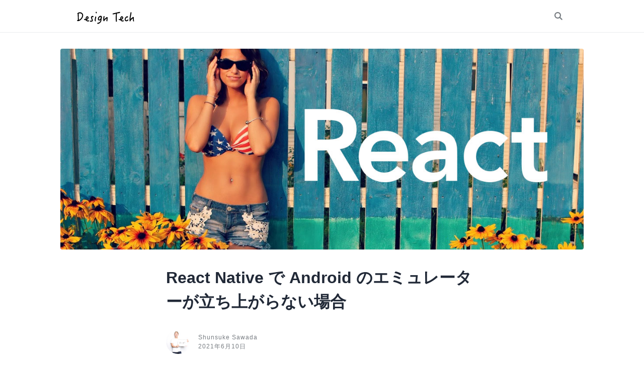

--- FILE ---
content_type: text/html; charset=utf-8
request_url: https://workabroad.jp/posts/2203
body_size: 4882
content:
<html><head><link href="/assets/favicon.ico" rel="shortcut icon" /><meta content="width=device-width, initial-scale=1.0, maximum-scale=1.0" name="viewport" /><meta content="31536000" http-equiv="expires" /><meta content="aI7ZruXBm-7pUH3EXtyziEm6K9maqXyxVBOoBukmNE0" name="google-site-verification" /><title>React Native で Android のエミュレーターが立ち上がらない場合 | Workabroad.jp</title>
<meta name="description" content="## 追記 Intel® HAXM を 6.1.2 にアップデートしたら解決しました！ [Intel® Hardware Accelerated Execution Manager ...">
<link rel="image_src" href="https://workabroad.jp/assets/ogp/react-6c9fdd294637b1414e6ccd65a9c8b39f0a38f096061099d5483029cec2dd0843.jpg">
<meta property="og:site_name" content="Workabroad.jp">
<meta property="og:title" content="React Native で Android のエミュレーターが立ち上がらない場合">
<meta property="og:description" content="## 追記 Intel® HAXM を 6.1.2 にアップデートしたら解決しました！ [Intel® Hardware Accelerated Execution Manager ...">
<meta property="og:type" content="article">
<meta property="og:image" content="https://workabroad.jp/assets/ogp/react-6c9fdd294637b1414e6ccd65a9c8b39f0a38f096061099d5483029cec2dd0843.jpg">
<meta property="og:url" content="https://workabroad.jp/posts/2203">
<meta name="twitter:card" content="summary">
<meta name="twitter:site" content="@shunwitter">
<meta name="twitter:title" content="React Native で Android のエミュレーターが立ち上がらない場合">
<meta name="twitter:description" content="## 追記 Intel® HAXM を 6.1.2 にアップデートしたら解決しました！ [Intel® Hardware Accelerated Execution Manager ...">
<meta name="twitter:image" content="https://workabroad.jp/assets/ogp/react-6c9fdd294637b1414e6ccd65a9c8b39f0a38f096061099d5483029cec2dd0843.jpg">
<meta name="twitter:url" content="https://workabroad.jp/posts/2203"><link rel="stylesheet" media="all" href="/assets/application-a36d52cc326012ed0d66968c26e926239903ea775ef07aa5bc2cc8c9eab59009.css" data-turbolinks-track="true" /><script src="/assets/application-c4b071f20623045e73b838d38cee569fbc64bd7a1b8c480cf1c4410e2bec1c3e.js" data-turbolinks-track="true"></script><meta name="csrf-param" content="authenticity_token" />
<meta name="csrf-token" content="vJJAuCm8V+Zs2LnYrsT3iijsCQDhGmVu/eKU6RCYF8QC7CheRV3eCoPav5bzggL0vhzYxTZNyuwiBQFkxxOOhQ==" /><script src="https://www.googletagmanager.com/gtag/js?id=UA-2140628-6" async="async"></script><script>window.dataLayer = window.dataLayer || [];
function gtag(){dataLayer.push(arguments);}
gtag('js', new Date());
gtag('config', 'UA-2140628-6');</script><script>document.documentElement.style.setProperty('--primary-color', "#6ac70d");</script><script async="true" data-ad-client="ca-pub-5366654401495221" src="https://pagead2.googlesyndication.com/pagead/js/adsbygoogle.js"></script></head><body itemscope="" itemtype="http://schema.org/BlogPosting"><div class="global-header"><div class="inner"><a class="brand" title="Design Tech" style="--logo-image: url(/assets/logo_mask-ec5b174d5c8363bfd903c6abd9624d0a5d61fc6f22563b22a7635dbc63cb8450.svg);" href="/"></a><div class="search-container"><form autocomplete="off" action="/search" accept-charset="UTF-8" method="get"><input name="utf8" type="hidden" value="&#x2713;" /><input placeholder="Type keyword..." type="text" name="keyword" /><input type="submit" name="commit" value="" data-disable-with="" /></form></div></div></div><div class="post-hero post-body"><div class="full-width lazy"><div class="bg-image bg-image--md" data-src="/assets/ogp/react-6c9fdd294637b1414e6ccd65a9c8b39f0a38f096061099d5483029cec2dd0843.jpg" style="background-image: url(/assets/ogp/react-6c9fdd294637b1414e6ccd65a9c8b39f0a38f096061099d5483029cec2dd0843.jpg)"></div></div></div><article class="post-container"><header class="post-header"><h1>React Native で Android のエミュレーターが立ち上がらない場合</h1></header><div class="post-dateline"><img alt="Shunsuke Sawada" src="/assets/profile-1b803619574ee6a3fe9a0078fe4bcb9165b95da48ea54e01096bfbb35b734a98.jpg" /><div class="post-dateline__author"><span>Shunsuke Sawada</span><span>2021年6月10日</span></div></div><div class="post-body"><h2>追記</h2>

<p>Intel® HAXM を 6.1.2 にアップデートしたら解決しました！</p>

<p><a href="https://software.intel.com/en-us/android/articles/intel-hardware-accelerated-execution-manager">Intel® Hardware Accelerated Execution Manager (Intel® HAXM) | Intel® Software</a></p>

<hr>

<p>チュートリアル通りに進めていったけどエミュレータが立ち上がらない。。<br>
<strong>No connected devices!</strong> とか言われてしまう。</p>

<p>Androidはわからないな…と思っていたら。<br>
こんな問題があるらしい。<br>
<a href="http://stackoverflow.com/questions/37397810/android-studio-unable-to-run-avd">http://stackoverflow.com/questions/37397810/android-studio-unable-to-run-avd</a></p>

<p>Dockerを止めれば立ち上がった…。<br>
えぇ</p>

<p>VirtualBox か Docker が立ち上がってたら止めてください。<br>
ってかこれ Docker上 で API開発と同時にアプリ開発する場合どうするんだよ。。。</p>

<hr>

<p>デバッグメッセージ見るにはこのコマンドが助かった。<br>
<a href="http://stackoverflow.com/questions/12802908/android-emulator-does-not-start">http://stackoverflow.com/questions/12802908/android-emulator-does-not-start</a></p>
<div class='highlight-info'>
        <span class='highlight-info__inner'>shell</span>
      </div>
      <div class="highlight"><pre class="codehilite"><code><table class="rouge-table"><tbody><tr><td class="rouge-gutter gl"><pre class="lineno"><span>1</span>
<span>2</span>
<span>3</span>
<span>4</span>
</pre></td><td class="rouge-code"><pre>emulator <span class="nt">-list-avds</span>
Nexus_5_API_23

emulator @Nexus_5_API_23
</pre></td></tr></tbody></table></code></pre></div>
    
<p><code>Nexus_5_API_23</code> はエミュレータのIDなんだけど、<br>
AndroidStudio / Tools / Android / AVD Manager にいって、編集ボタン押した後に、Show Advanced Setting を見れば、確認できる。（すでに作成してある前提です）</p>

<p><img src="http://image.workabroad.jp/upload/2017/361/workabroad.jpg" alt="Screen Shot 2017-03-08 at 14.42.39"></p>

<hr>

<p><code>$ react-native run-android</code> と打っても自動でエミュレーターは立ち上がらなかった。</p>
<div class="highlight"><pre class="codehilite"><code><table class="rouge-table"><tbody><tr><td class="rouge-gutter gl"><pre class="lineno"><span>1</span>
<span>2</span>
</pre></td><td class="rouge-code"><pre>$ emulator @Nexus_5_API_23
$ react-native run-android
</pre></td></tr></tbody></table></code></pre></div>
<p>とする必要があるみたい。</p>

<p>　　<br>
React Native のチュートリアルはこれね。<br>
<a href="https://facebook.github.io/react-native/docs/getting-started.html">https://facebook.github.io/react-native/docs/getting-started.html</a></p>
</div><div class="post-clap-container"><div class="post-clap"><a class="post-clap__button" data-remote="true" rel="nofollow" data-method="put" href="/posts/2203/clap"><div class="post-clap__button__icon"></div></a></div></div><div class="post-tags"><a class="post-tags__tag" href="/tags/android">android</a><a class="post-tags__tag" href="/tags/react-native">react-native</a></div><address class="post-author"><img alt="Shunsuke Sawada" src="/assets/profile-1b803619574ee6a3fe9a0078fe4bcb9165b95da48ea54e01096bfbb35b734a98.jpg" /><div class="post-author__profile"><div class="post-author__name">Shunsuke Sawada</div><div class="post-author__oneline">フリーランスUXエンジニア<br />ビジョンとデザインとコードが大事</div></div></address></article><div class="post-recommendation"><h4>おすすめの記事</h4><a class="recommendation" href="/posts/161"><div class="recommendation__body"><h5>AUSワーホリの人向け携帯電話とかインターネット事情</h5><div class="recommendation__clap"><div class="icon"></div>14</div></div><div class="recommendation__image" style="--image: url(/assets/ogp/main-48495780ee0c887edb0e41018c4ccdc10be8c59acc432b687bd2fe3666ba53a2.jpg);"></div></a><a class="recommendation" href="/posts/2112"><div class="recommendation__body"><h5>Chromeのリモートデバッギング / Virtual boxのローカル開発環境にあるアプリを確認する</h5><div class="recommendation__clap"><div class="icon"></div>30</div></div><div class="recommendation__image" style="--image: url(/assets/ogp/javascript-69d9f8a7e200432317c46c22155347e6d81d86ec8875e0af190596d88896e47a.jpg);"></div></a><a class="recommendation" href="/posts/2116"><div class="recommendation__body"><h5>Rails / できるだけ高速に画像をアップロードする</h5><div class="recommendation__clap"><div class="icon"></div>84</div></div><div class="recommendation__image" style="--image: url(/assets/ogp/rails-ec58549f80b7073f28673874c1cdfeb26eaf7f613a14d7665d8e9cf5b06b10d9.jpg);"></div></a></div><footer class="footer-promotion"><div class="inner"><h4>公開中のオンライン講座</h4><a class="promotion" target="_blank" href="https://www.udemy.com/course/react-native-ios-android/?referralCode=7F1A9BBADE3CEB8F0A7C"><div class="promotion__body"><h5>React Native で iOS / Android アプリ開発をゼロから始めよう！</h5><div class="promotion__info"><div class="content"><div class="rating"><span>4.61</span><div class="stars"><img width="16" height="16" src="/assets/star_full-349db396e9e69879d5b666ee10577941084251027b71e39594de61e3ad38d1ef.svg" alt="Star full" /><img width="16" height="16" src="/assets/star_full-349db396e9e69879d5b666ee10577941084251027b71e39594de61e3ad38d1ef.svg" alt="Star full" /><img width="16" height="16" src="/assets/star_full-349db396e9e69879d5b666ee10577941084251027b71e39594de61e3ad38d1ef.svg" alt="Star full" /><img width="16" height="16" src="/assets/star_full-349db396e9e69879d5b666ee10577941084251027b71e39594de61e3ad38d1ef.svg" alt="Star full" /><img width="16" height="16" src="/assets/star_half-e2ec14b19711341c36fdda069c52f6445c903d998878a06737b7b5855a7064b1.svg" alt="Star half" /></div></div><p>6047人が受講中</p></div></div></div><div class="promotion__image" style="--image: url(https://workabroad.jp/assets/udemy_react_native-8e00242789ee18c0fa4d6335cbc32d29b304d6f7da06d1f76f980b65b1e5ad71.jpg);"></div></a><a class="promotion" target="_blank" href="https://www.udemy.com/course/web-designer/?referralCode=FFF65D1655B6A0BFDBF9"><div class="promotion__body"><h5>Webデザイナーのキャリアを未経験からスタートするためのオールインワン講座</h5><div class="promotion__info"><div class="content"><div class="rating"><span>4.30</span><div class="stars"><img width="16" height="16" src="/assets/star_full-349db396e9e69879d5b666ee10577941084251027b71e39594de61e3ad38d1ef.svg" alt="Star full" /><img width="16" height="16" src="/assets/star_full-349db396e9e69879d5b666ee10577941084251027b71e39594de61e3ad38d1ef.svg" alt="Star full" /><img width="16" height="16" src="/assets/star_full-349db396e9e69879d5b666ee10577941084251027b71e39594de61e3ad38d1ef.svg" alt="Star full" /><img width="16" height="16" src="/assets/star_full-349db396e9e69879d5b666ee10577941084251027b71e39594de61e3ad38d1ef.svg" alt="Star full" /><img width="16" height="16" src="/assets/star_half-e2ec14b19711341c36fdda069c52f6445c903d998878a06737b7b5855a7064b1.svg" alt="Star half" /></div></div><p>8698人が受講中</p></div></div></div><div class="promotion__image" style="--image: url(https://workabroad.jp/assets/udemy_web_design-7a2d1cb5bca55e3318d5cd767be4e8a6826b1582301981ceb5dbd4e70ac6dc17.jpg);"></div></a><a class="promotion" target="_blank" href="https://www.udemy.com/course/figma-app-design/?referralCode=98E18468116CD257CC92"><div class="promotion__body"><h5>初心者から始めるアプリデザイン＜UI/UXデザインをFigmaで学ぼう！＞Webデザインにも応用可能</h5><div class="promotion__info"><div class="content"><div class="rating"><span>4.67</span><div class="stars"><img width="16" height="16" src="/assets/star_full-349db396e9e69879d5b666ee10577941084251027b71e39594de61e3ad38d1ef.svg" alt="Star full" /><img width="16" height="16" src="/assets/star_full-349db396e9e69879d5b666ee10577941084251027b71e39594de61e3ad38d1ef.svg" alt="Star full" /><img width="16" height="16" src="/assets/star_full-349db396e9e69879d5b666ee10577941084251027b71e39594de61e3ad38d1ef.svg" alt="Star full" /><img width="16" height="16" src="/assets/star_full-349db396e9e69879d5b666ee10577941084251027b71e39594de61e3ad38d1ef.svg" alt="Star full" /><img width="16" height="16" src="/assets/star_full-349db396e9e69879d5b666ee10577941084251027b71e39594de61e3ad38d1ef.svg" alt="Star full" /></div></div><p>3157人が受講中</p></div></div></div><div class="promotion__image" style="--image: url(https://workabroad.jp/assets/udemy_figma-e1695d44d5883f309291bf73d28a03bcaf8e7ec6ba4b35c5425256b218941b3d.jpg);"></div></a><a class="promotion" target="_blank" href="https://www.udemy.com/course/webpack-config/?referralCode=FF983C394D958E82E021"><div class="promotion__body"><h5>Webpackでウェブサイト制作のHTML/CSS/JSコーディングを一気に効率化する実践講座 (Mac / Win)</h5><div class="promotion__info"><div class="content"><div class="rating"><span>4.60</span><div class="stars"><img width="16" height="16" src="/assets/star_full-349db396e9e69879d5b666ee10577941084251027b71e39594de61e3ad38d1ef.svg" alt="Star full" /><img width="16" height="16" src="/assets/star_full-349db396e9e69879d5b666ee10577941084251027b71e39594de61e3ad38d1ef.svg" alt="Star full" /><img width="16" height="16" src="/assets/star_full-349db396e9e69879d5b666ee10577941084251027b71e39594de61e3ad38d1ef.svg" alt="Star full" /><img width="16" height="16" src="/assets/star_full-349db396e9e69879d5b666ee10577941084251027b71e39594de61e3ad38d1ef.svg" alt="Star full" /><img width="16" height="16" src="/assets/star_half-e2ec14b19711341c36fdda069c52f6445c903d998878a06737b7b5855a7064b1.svg" alt="Star half" /></div></div><p>1788人が受講中</p></div></div></div><div class="promotion__image" style="--image: url(https://workabroad.jp/assets/udemy_webpack-5445c243a2493b74f051dcd4450d7db4ff2a68d5993d086c5e04147e04419dba.jpg);"></div></a></div></footer><div class="post-third-party"><div id="disqus_thread"></div>
<script>

/**
*  RECOMMENDED CONFIGURATION VARIABLES: EDIT AND UNCOMMENT THE SECTION BELOW TO INSERT DYNAMIC VALUES FROM YOUR PLATFORM OR CMS.
*  LEARN WHY DEFINING THESE VARIABLES IS IMPORTANT: https://disqus.com/admin/universalcode/#configuration-variables*/

var disqus_config = function () {
this.page.url = 'https://workabroad.jp/posts/2203';
this.page.identifier = 2203;
};

(function() { // DON'T EDIT BELOW THIS LINE
var d = document, s = d.createElement('script');
s.src = 'https://workabroad.disqus.com/embed.js';
s.setAttribute('data-timestamp', +new Date());
(d.head || d.body).appendChild(s);
})();
</script>
<noscript>Please enable JavaScript to view the <a href="https://disqus.com/?ref_noscript">comments powered by Disqus.</a></noscript>
                            </div><div class="global-footer">© 2012 - 2026 workabroad.jp</div><script defer src="https://static.cloudflareinsights.com/beacon.min.js/vcd15cbe7772f49c399c6a5babf22c1241717689176015" integrity="sha512-ZpsOmlRQV6y907TI0dKBHq9Md29nnaEIPlkf84rnaERnq6zvWvPUqr2ft8M1aS28oN72PdrCzSjY4U6VaAw1EQ==" data-cf-beacon='{"version":"2024.11.0","token":"7aad74fd3fe64d3084166302296cb488","r":1,"server_timing":{"name":{"cfCacheStatus":true,"cfEdge":true,"cfExtPri":true,"cfL4":true,"cfOrigin":true,"cfSpeedBrain":true},"location_startswith":null}}' crossorigin="anonymous"></script>
</body></html>

--- FILE ---
content_type: text/html; charset=utf-8
request_url: https://www.google.com/recaptcha/api2/aframe
body_size: 248
content:
<!DOCTYPE HTML><html><head><meta http-equiv="content-type" content="text/html; charset=UTF-8"></head><body><script nonce="A0cpglVw5ZcLe7O9lXe7Xg">/** Anti-fraud and anti-abuse applications only. See google.com/recaptcha */ try{var clients={'sodar':'https://pagead2.googlesyndication.com/pagead/sodar?'};window.addEventListener("message",function(a){try{if(a.source===window.parent){var b=JSON.parse(a.data);var c=clients[b['id']];if(c){var d=document.createElement('img');d.src=c+b['params']+'&rc='+(localStorage.getItem("rc::a")?sessionStorage.getItem("rc::b"):"");window.document.body.appendChild(d);sessionStorage.setItem("rc::e",parseInt(sessionStorage.getItem("rc::e")||0)+1);localStorage.setItem("rc::h",'1769412840355');}}}catch(b){}});window.parent.postMessage("_grecaptcha_ready", "*");}catch(b){}</script></body></html>

--- FILE ---
content_type: text/css
request_url: https://workabroad.jp/assets/application-a36d52cc326012ed0d66968c26e926239903ea775ef07aa5bc2cc8c9eab59009.css
body_size: 8733
content:
/*! normalize.css v3.0.2 | MIT License | git.io/normalize */html{font-family:sans-serif;-ms-text-size-adjust:100%;-webkit-text-size-adjust:100%}body{margin:0}article,aside,details,figcaption,figure,footer,header,hgroup,main,menu,nav,section,summary{display:block}audio,canvas,progress,video{display:inline-block;vertical-align:baseline}audio:not([controls]){display:none;height:0}[hidden],template{display:none}a{background-color:transparent}a:active,a:hover{outline:0}abbr[title]{border-bottom:1px dotted}b,strong{font-weight:bold}dfn{font-style:italic}h1{font-size:2em;margin:0.67em 0}mark{background:#ff0;color:#000}small{font-size:80%}sub,sup{font-size:75%;line-height:0;position:relative;vertical-align:baseline}sup{top:-0.5em}sub{bottom:-0.25em}img{border:0}svg:not(:root){overflow:hidden}figure{margin:1em 40px}hr{-moz-box-sizing:content-box;box-sizing:content-box;height:0}pre{overflow:auto}code,kbd,pre,samp{font-family:monospace, monospace;font-size:1em}button,input,optgroup,select,textarea{color:inherit;font:inherit;margin:0}button{overflow:visible}button,select{text-transform:none}button,html input[type="button"],input[type="reset"],input[type="submit"]{-webkit-appearance:button;cursor:pointer}button[disabled],html input[disabled]{cursor:default}button::-moz-focus-inner,input::-moz-focus-inner{border:0;padding:0}input{line-height:normal}input[type="checkbox"],input[type="radio"]{box-sizing:border-box;padding:0}input[type="number"]::-webkit-inner-spin-button,input[type="number"]::-webkit-outer-spin-button{height:auto}input[type="search"]{-webkit-appearance:textfield;-moz-box-sizing:content-box;-webkit-box-sizing:content-box;box-sizing:content-box}input[type="search"]::-webkit-search-cancel-button,input[type="search"]::-webkit-search-decoration{-webkit-appearance:none}fieldset{border:1px solid #c0c0c0;margin:0 2px;padding:0.35em 0.625em 0.75em}legend{border:0;padding:0}textarea{overflow:auto}optgroup{font-weight:bold}table{border-collapse:collapse;border-spacing:0}td,th{padding:0}.highlight table td{padding:5px}.highlight table pre{margin:0}.highlight .cm{color:#999988;font-style:italic}.highlight .cp{color:#999999;font-weight:bold}.highlight .c1{color:#999988;font-style:italic}.highlight .cs{color:#999999;font-weight:bold;font-style:italic}.highlight .c,.highlight .cd{color:#999988;font-style:italic}.highlight .err{color:#a61717;background-color:#e3d2d2}.highlight .gd{color:#000000;background-color:#ffdddd}.highlight .ge{color:#000000;font-style:italic}.highlight .gr{color:#aa0000}.highlight .gh{color:#999999}.highlight .gi{color:#000000;background-color:#ddffdd}.highlight .go{color:#888888}.highlight .gp{color:#555555}.highlight .gs{font-weight:bold}.highlight .gu{color:#aaaaaa}.highlight .gt{color:#aa0000}.highlight .kc{color:#000000;font-weight:bold}.highlight .kd{color:#000000;font-weight:bold}.highlight .kn{color:#000000;font-weight:bold}.highlight .kp{color:#000000;font-weight:bold}.highlight .kr{color:#000000;font-weight:bold}.highlight .kt{color:#445588;font-weight:bold}.highlight .k,.highlight .kv{color:#000000;font-weight:bold}.highlight .mf{color:#009999}.highlight .mh{color:#009999}.highlight .il{color:#009999}.highlight .mi{color:#009999}.highlight .mo{color:#009999}.highlight .m,.highlight .mb,.highlight .mx{color:#009999}.highlight .sb{color:#d14}.highlight .sc{color:#d14}.highlight .sd{color:#d14}.highlight .s2{color:#d14}.highlight .se{color:#d14}.highlight .sh{color:#d14}.highlight .si{color:#d14}.highlight .sx{color:#d14}.highlight .sr{color:#009926}.highlight .s1{color:#d14}.highlight .ss{color:#990073}.highlight .s{color:#d14}.highlight .na{color:#008080}.highlight .bp{color:#999999}.highlight .nb{color:#0086B3}.highlight .nc{color:#445588;font-weight:bold}.highlight .no{color:#008080}.highlight .nd{color:#3c5d5d;font-weight:bold}.highlight .ni{color:#800080}.highlight .ne{color:#990000;font-weight:bold}.highlight .nf{color:#990000;font-weight:bold}.highlight .nl{color:#990000;font-weight:bold}.highlight .nn{color:#555555}.highlight .nt{color:#000080}.highlight .vc{color:#008080}.highlight .vg{color:#008080}.highlight .vi{color:#008080}.highlight .nv{color:#008080}.highlight .ow{color:#000000;font-weight:bold}.highlight .o{color:#000000;font-weight:bold}.highlight .w{color:#bbbbbb}.highlight{background-color:#f8f8f8}.highlight{margin-top:10px;margin-bottom:40px;background-color:#F6F8FB}.highlight pre{overflow:auto;word-wrap:normal;white-space:pre;font-size:0.9em;line-height:1.5;border-radius:2px;padding:0;margin:0}.highlight pre code{font-size:1em}.highlight pre code table.rouge-table{margin:0}.highlight pre code table.rouge-table td.rouge-code{padding:0;vertical-align:top}.highlight pre code table.rouge-table td.rouge-code pre{padding:5px 10px;line-height:1.6em}.highlight pre code table.rouge-table td.rouge-gutter{text-align:center;color:#CCCFD2;padding:5px;width:20px;vertical-align:top}.highlight pre code table.rouge-table td.rouge-gutter pre{line-height:1.6em}.highlight-info{margin-top:10px;margin-bottom:2px}.highlight-info .highlight-info__inner{display:inline-block;border-left:1px solid #CCCFD2;padding:1px 16px 2px;font-size:0.8em;font-weight:bold;letter-spacing:0.5px}.highlight-info+.highlight{margin-top:0}.highlight .c1{color:#787D82}.highlight .s1{color:#F95863}:root{--icon-mask-clap:url("data:image/svg+xml,%3C%3Fxml version='1.0' encoding='UTF-8'%3F%3E%3Csvg width='32px' height='32px' viewBox='0 0 32 32' version='1.1' xmlns='http://www.w3.org/2000/svg' xmlns:xlink='http://www.w3.org/1999/xlink'%3E%3Ctitle%3Eicon/clap_black%3C/title%3E%3Cdesc%3ECreated with Sketch.%3C/desc%3E%3Cg id='icon/clap_black' stroke='none' stroke-width='1' fill='none' fill-rule='evenodd'%3E%3Cpath d='M16.223994,6 L16.3914796,6.00744004 C16.8895489,6.05188745 17.3445175,6.29374487 17.6587917,6.68615215 C17.8495556,6.92440832 17.9692421,7.19797224 18.0197236,7.48121733 C18.3532903,7.18978597 18.7783862,7.03061633 19.2289749,7.03061633 C19.7916886,7.03061633 20.3145789,7.28076039 20.6637006,7.71676847 C21.1254513,8.29329573 21.1695956,9.07633065 20.8239307,9.7046094 C21.2426174,9.7885365 21.6195362,10.0144777 21.8910272,10.353603 C22.3947619,10.9827359 22.4021793,11.8580266 21.9473418,12.5092981 C21.9232893,12.5657478 21.8967883,12.6213433 21.8669027,12.6757286 C22.2853734,12.7597981 22.6621482,12.9850274 22.9335672,13.3239392 C23.5085233,14.0419822 23.4383821,15.0812119 22.7705286,15.7414527 L22.7705286,15.7414527 L22.59712,15.9128662 C22.5809889,15.9466791 22.5639217,15.9799936 22.5456303,16.0127387 C22.8225943,16.0681206 23.0845796,16.186003 23.3058772,16.3591961 C23.7148421,16.6791726 23.9666734,17.1576781 23.9969191,17.6721321 C24.0271648,18.1874403 23.8335924,18.6915012 23.4658193,19.0550429 L23.4658193,19.0550429 L20.9719185,21.5202504 C19.7926968,22.6859759 18.6699338,23.6399972 17.6350273,24.3559758 C16.4498285,25.1758134 15.3390197,25.7102703 14.3314783,25.9455367 L14.3314783,25.9455367 L13.2841134,26.7405307 C13.06368,26.9078154 12.7892364,27 12.5114802,27 C12.1731606,27 11.8549328,26.869945 11.6151997,26.6335397 L11.6151997,26.6335397 L6.59823273,21.6821251 C6.1676638,21.2575778 6.10998096,20.5895067 6.43937087,20.0996827 L6.43937087,20.0996827 L5.37090604,19.0452906 C4.9030341,18.5839407 4.87415667,17.8347898 5.30501365,17.3395558 L5.30501365,17.3395558 L6.02392478,16.5135251 L6.89860119,10.2274632 C6.93460796,9.26767591 7.73575855,8.49781021 8.71543069,8.49781021 C9.71317823,8.49781021 10.525851,9.29643465 10.5335564,10.2809231 L10.5335564,10.2809231 L10.5502636,10.8589452 L14.9315671,6.52805028 C15.2760079,6.18757246 15.7350221,6 16.223994,6 L16.223994,6 Z M17.4513927,9.4911256 C17.2043143,9.4911256 16.9574519,9.58366609 16.7700007,9.76896063 L16.7700007,9.76896063 L11.6980153,14.7825909 C11.6079264,14.8715721 11.4967375,14.9116493 11.387709,14.9116493 C11.164179,14.9116493 10.9493626,14.7435815 10.9418732,14.4854647 L10.9418732,14.4854647 L10.8967927,12.9319234 C10.8967927,12.4132696 10.46752,11.9888646 9.9428294,11.9888646 C9.41813878,11.9888646 8.98879408,12.4132696 8.98879408,12.9319234 L8.98879408,12.9319234 L8.07285391,19.5153251 C8.07270988,19.5159658 8.07242183,19.5166064 8.07191773,19.5171759 L8.07191773,19.5171759 L7.18759151,20.5334129 C7.04939754,20.6922266 7.05854326,20.929415 7.20854745,21.0772662 L7.20854745,21.0772662 L12.2258025,26.0288943 C12.3041532,26.1062012 12.4076367,26.1457089 12.5115522,26.1457089 C12.5979685,26.1457089 12.6847448,26.118445 12.7577665,26.0629919 L12.7577665,26.0629919 L13.8851384,25.207206 C13.9333875,25.1705457 13.98927,25.1458445 14.0486812,25.13296 C16.0044968,24.711616 18.2309393,23.0216131 20.3608836,20.9161746 L20.3608836,20.9161746 L22.8547124,18.4509671 C23.2560438,18.0543243 23.2276705,17.3873921 22.7696644,17.0290469 C22.5982002,16.8948632 22.3923135,16.8305119 22.1858507,16.8305119 C21.9263139,16.8305119 21.6659129,16.9321641 21.4714044,17.1244348 L21.4714044,17.1244348 L19.3128706,19.2581337 C19.2260223,19.344054 19.1120969,19.3869786 18.9981715,19.3869786 C18.8843181,19.3869786 18.7703927,19.344054 18.6834723,19.2581337 L18.6834723,19.2581337 C18.4897559,19.0666461 18.4897559,18.7651065 18.6778553,18.5792425 L18.6778553,18.5792425 L22.1596377,15.1374481 C22.5088314,14.7923432 22.5626255,14.2368867 22.2561359,13.8541962 C22.0628515,13.6127367 21.7808465,13.4920781 21.4989135,13.4920781 C21.2519071,13.4920781 21.0049727,13.5846186 20.8175215,13.7699132 L20.8175215,13.7699132 L17.3024688,17.2444527 C17.2118757,17.3340034 17.0931254,17.3787787 16.9744471,17.3787787 C16.8556248,17.3787787 16.7369465,17.3340034 16.6463534,17.2444527 C16.4625029,17.0626462 16.4625029,16.7680827 16.6463534,16.5862762 L16.6463534,16.5862762 L21.1170258,12.1670407 C21.4662194,11.8219358 21.5200135,11.2664793 21.2135239,10.8837888 C21.0202396,10.6424005 20.7382346,10.5217419 20.4563016,10.5216707 C20.2092231,10.5216707 19.9622887,10.6142112 19.7749095,10.7995058 L19.7749095,10.7995058 L15.2831372,15.2395273 C15.1913919,15.3302882 15.0709853,15.3757042 14.9506507,15.3757042 C14.8303161,15.3757042 14.7099815,15.3302882 14.6181642,15.2395273 L14.6181642,15.2395273 L14.5586416,15.1675237 C14.4395965,14.9893599 14.4594374,14.7472119 14.6181642,14.590249 L14.6181642,14.590249 L18.1121169,11.1364955 C18.4613106,10.7913907 18.5151047,10.2359342 18.2086151,9.85317248 C18.0153307,9.61178417 17.7333257,9.4911256 17.4513927,9.4911256 Z M8.71543069,9.35203013 C8.19074007,9.35203013 7.76146738,9.77636387 7.76146738,10.2950177 L7.76146738,10.2950177 L6.8454552,16.8784194 C6.84538319,16.8790601 6.84502312,16.8797719 6.84459104,16.8802702 L6.84459104,16.8802702 L5.9601928,17.8965784 C5.82207084,18.0553209 5.83121656,18.2925093 5.98114874,18.4404317 L5.98114874,18.4404317 L6.99682766,19.4427876 L7.25125148,19.1503597 L8.12585587,12.8642265 C8.15883807,11.9869426 8.83101242,11.2688996 9.69431069,11.1517291 L9.69431069,11.1517291 L9.66946602,10.2950177 C9.66946602,9.77636387 9.24012132,9.35203013 8.71543069,9.35203013 Z M16.223994,6.85421991 C15.9769876,6.85421991 15.7299812,6.94683159 15.542602,7.13205494 L15.542602,7.13205494 L11.0871245,11.536484 C11.494433,11.8634367 11.7564903,12.3608062 11.7608831,12.9178288 L11.7608831,12.9178288 L11.7776623,13.4957797 L16.8847902,8.49958984 C17.2339839,8.15448499 17.287706,7.59909968 16.9812164,7.21633797 C16.787932,6.97494966 16.505999,6.8542911 16.223994,6.85421991 Z M19.2289029,7.88476506 C18.9818964,7.88476506 18.734962,7.97737673 18.5475108,8.16260008 L18.5475108,8.16260008 L17.9876776,8.71599222 C18.3384555,8.82163075 18.6514983,9.03013159 18.8860464,9.32298665 C19.0768103,9.56117164 19.1965688,9.83473556 19.2470503,10.1180518 C19.309558,10.0633106 19.3763146,10.014976 19.4448715,9.9697735 L19.4448715,9.9697735 L19.8896991,9.53013498 C20.2388927,9.18503013 20.2926148,8.62957364 19.9861252,8.24681193 C19.7928409,8.00542362 19.5108359,7.88476506 19.2289029,7.88476506 Z M27.4742811,8.92575242 C27.7598297,8.92575242 27.9941057,9.13800584 27.9998903,9.43082782 C28.0051101,9.69445614 27.8234916,9.91217916 27.579132,9.96158276 L27.4847985,9.97198004 L25.8764186,10 L25.8655505,10 C25.580002,10 25.3457259,9.76214368 25.3399413,9.4693217 C25.3347215,9.20569338 25.51634,8.99688264 25.7606996,8.94952242 L25.8550331,8.9395386 L27.4634131,8.92575242 L27.4742811,8.92575242 Z M26.9458672,6.13816948 C27.0949812,6.35341686 27.0671597,6.64222589 26.8926269,6.82402473 L26.8203591,6.88683052 L25.507081,7.83583873 C25.4147905,7.90262112 25.3087396,7.93466951 25.2037404,7.93466951 C25.0389672,7.93466951 24.8765603,7.85562279 24.7741029,7.70773471 C24.6249889,7.49248732 24.6528104,7.20367829 24.8273432,7.02187945 L24.899611,6.95907367 L26.2128891,6.00997593 C26.4500574,5.83854392 26.778114,5.89601617 26.9458672,6.13816948 Z M24.2772413,4.03452416 C24.5189088,4.12730732 24.654415,4.38235049 24.6097695,4.63285108 L24.5844383,4.72625008 L24.0182493,6.26439357 C23.9390179,6.47986973 23.7387483,6.61271834 23.5259453,6.61271834 C23.4645059,6.61271834 23.4019272,6.60161779 23.3410136,6.57816338 C23.0993462,6.48538022 22.9638399,6.23033705 23.0084239,5.97983646 L23.033729,5.88643746 L23.599918,4.34829397 C23.7021125,4.07069049 24.0054531,3.93005358 24.2772413,4.03452416 Z' id='Combined-Shape' fill='%23000000'%3E%3C/path%3E%3C/g%3E%3C/svg%3E");--icon-mask-check:url("data:image/svg+xml,%3C%3Fxml version='1.0' encoding='UTF-8'%3F%3E%3Csvg width='32px' height='32px' viewBox='0 0 32 32' version='1.1' xmlns='http://www.w3.org/2000/svg' xmlns:xlink='http://www.w3.org/1999/xlink'%3E%3Ctitle%3Eicon/check_black%3C/title%3E%3Cdesc%3ECreated with Sketch.%3C/desc%3E%3Cg id='icon/check_black' stroke='none' stroke-width='1' fill='none' fill-rule='evenodd' stroke-linecap='round' stroke-linejoin='round'%3E%3Cpolyline id='Path-3' stroke='%23000000' stroke-width='2' points='11 15.8193925 14.364608 19 21 12'%3E%3C/polyline%3E%3C/g%3E%3C/svg%3E")}html,body{font-size:16px;color:#212937;overflow-wrap:break-word}a{color:#212937;transition:all 0.2s ease-in-out;text-decoration:none}a:visited{color:#787D82}a:hover{color:var(--primary-color)}hr{margin:2em 0;border:none;border-bottom:1px solid #CCCFD2}.post-admin{position:fixed;z-index:10;left:1em;top:4em;background-color:#fff;box-shadow:0 4px 10px rgba(0,0,0,0.1);border-radius:8px;padding:1em;font-size:0.875em}.post-admin ul{list-style:none;padding:0 0.5em;margin:0}.post-admin ul li{margin-bottom:0.5rem}.post-admin ul li a{display:block;padding:0.5rem 1rem}.post-admin ul li:last-of-type{margin-bottom:0}.post-admin a:hover{transition:all 0.2s ease;opacity:0.5}.post-hero{margin-top:-1.5em}@media (min-width: 800px){.post-hero .post-hero{margin-top:-1em}}.post-container{line-height:2em;padding:0 1em}.post-header{max-width:620px;margin-left:auto;margin-right:auto}.post-header h1{font-size:2em;line-height:1.5em;margin:0;margin-bottom:1em}.post-header h2{font-size:24px}.post-header h3{font-size:18px}.post-bar-chart{max-width:620px;margin-left:auto;margin-right:auto;height:0.25em;padding-top:1.5em;margin-bottom:2em;display:flex;justify-content:stretch}.post-bar-chart>.bar{width:var(--bar-width);background-color:#BBB;position:relative}.post-bar-chart>.bar:before{content:attr(data-title);position:absolute;bottom:0;font-size:0.75em;font-weight:bold;font-family:'Helvetica Neue', Helvetica, sans-serif;letter-spacing:0.5px}.post-bar-chart>.bar:first-of-type{border-top-left-radius:0.125em;border-bottom-left-radius:0.125em;background-color:#6ac70d}.post-bar-chart>.bar:first-of-type:before{left:0}.post-bar-chart>.bar:last-of-type{border-top-right-radius:0.125em;border-bottom-right-radius:0.125em;background-color:#B652F0}.post-bar-chart>.bar:last-of-type:before{right:0}.post-dateline{max-width:620px;margin-left:auto;margin-right:auto;display:flex;align-items:center;flex:1;width:100%;margin-bottom:2em}.post-dateline img{width:3em;border-radius:50%}.post-dateline__author{margin-left:1em;margin-right:1em}.post-dateline__author span{display:block;color:#787D82;font-size:0.75em;letter-spacing:1px;line-height:1.5em}.post-tags{max-width:620px;margin-left:auto;margin-right:auto;margin-bottom:3em}.post-tags__tag{padding:0.5em 0.75em;line-height:3em;border:1px solid #CCCFD2;text-decoration:none;color:#787D82;border-radius:0.25em;margin-right:0.5em;transition:all 0.2s ease-in-out;white-space:nowrap}.post-tags__tag:hover{color:#212937;background-color:#EAECEF}.post-author{max-width:620px;margin-left:auto;margin-right:auto;margin-bottom:4em;display:flex;align-items:center;font-style:normal}.post-author img{width:5em;border-radius:50%}.post-author__profile{margin-left:1.5em;margin-right:1.5em}.post-author__oneline{color:#787D82;font-size:0.75em;line-height:1.5em}.post-recommendation{max-width:620px;margin-left:auto;margin-right:auto;padding:0 1em;margin-bottom:4em}.post-recommendation h4{margin:0 0 1.5em 0}.post-recommendation .recommendation{display:flex;justify-content:space-between;margin-bottom:2em}.post-recommendation .recommendation__body{flex:1;margin-right:2em}.post-recommendation .recommendation__body h5{margin:0 0 0.5em 0;font-size:1em;line-height:1.5em}.post-recommendation .recommendation__clap{display:flex;align-items:center;color:#787D82}.post-recommendation .recommendation__clap .icon{-webkit-mask-size:cover;-webkit-mask-image:var(--icon-mask-clap);mask-size:cover;mask-image:var(--icon-mask-clap);width:2em;height:2em;background-color:var(--primary-color);margin-right:0.5em}.post-recommendation .recommendation__image{background-position:center center;background-size:cover;background-repeat:no-repeat;background-image:var(--image);background-color:#ddd;width:3.5em;height:3.5em;border-radius:0.25em}.post-third-party{max-width:620px;margin-left:auto;margin-right:auto;padding:0 1em;margin-bottom:4em}.post-body a{text-decoration:underline}.post-body ul{padding-left:1.5em !important}.post-body blockquote{color:#787D82;padding:0.5em 1em 0.5em 1em !important;border-left:0.25em solid #CCCFD2;line-height:1.75em;font-size:0.95em}.post-body blockquote p{margin:0}.post-body table{border-collapse:collapse;width:100%;margin-bottom:1em}.post-body table thead tr th,.post-body table thead tr td,.post-body table tbody tr th,.post-body table tbody tr td{text-align:left;padding:0.5em 1em;border:1px solid #CCCFD2}.post-body>p>code{background-color:#EAECEF;color:#212937;padding-left:0.25em;padding-right:0.25em}.post-body>div:not(.highlight-info),.post-body p,.post-body ul{margin-bottom:2em}.post-body>h1,.post-body h2,.post-body h3,.post-body h4,.post-body h5,.post-body h6{margin-top:4em;margin-bottom:0.5em}.post-body>*:not(.full-width){display:block;max-width:620px;margin-left:auto;margin-right:auto}.post-body>*:not(.full-width) img{width:100%;border-radius:0.25em}.post-body>.full-width{overflow:hidden;border-radius:0}.post-body>.full-width img{width:100%}.post-body>.full-width .bg-image{background-position:center center;background-size:cover;background-repeat:no-repeat;height:200px}.post-body>.full-width .bg-image--sm{height:200px}.post-body>.full-width .bg-image--md{height:320px}.post-body>.full-width .bg-image--lg{height:500px}.post-clap-container{max-width:620px;margin-left:auto;margin-right:auto;display:flex;align-items:center;margin-bottom:3em}.post-clap{position:relative;z-index:1}.post-clap__button{position:relative;border:1px solid #EAECEF;border-radius:50%;padding:0.5em;cursor:pointer;transition:all 0.5s ease-in-out;display:inline-block;background-color:#fff}.post-clap__button:hover{border-color:var(--primary-color)}.post-clap__button:hover:before{animation:post-clap-glow 2000ms infinite cubic-bezier(0.1, 0.12, 0.25, 1)}.post-clap__button:active{background-color:var(--primary-color)}.post-clap__button__icon{-webkit-mask-size:cover;-webkit-mask-image:var(--icon-mask-clap);mask-size:cover;mask-image:var(--icon-mask-clap);width:3em;height:3em;background-color:var(--primary-color);display:inline-block}.post-clap__button__check{-webkit-mask-size:cover;-webkit-mask-image:var(--icon-mask-check);mask-size:cover;mask-image:var(--icon-mask-check);width:3em;height:3em;background-color:var(--primary-color);display:inline-block}.post-clap__button:before{content:"";width:100%;height:100%;position:absolute;left:0;top:0;background:radial-gradient(circle, var(--primary-color) 60%, transparent 70%);z-index:-1}.post-clap__text{margin:0.875em;letter-spacing:1px}@keyframes post-clap-glow{0%{transform:scale(1);opacity:1.0}100%{transform:scale(1.4);opacity:0}}@media (min-width: 800px){.post-body ul{padding-left:2.5em !important}.post-body>*:not(.full-width){padding:0}.post-body>.full-width{width:95%;max-width:1040px;margin-left:auto;margin-right:auto;border-radius:0.25em}.post-body>.full-width img{border-radius:0.25em}.post-body>.full-width .bg-image{height:240px}.post-body>.full-width .bg-image--sm{height:240px}.post-body>.full-width .bg-image--md{height:400px}.post-body>.full-width .bg-image--lg{height:600px}}.post-edit{max-width:620px;margin-left:auto;margin-right:auto;padding:0 1em;margin-bottom:4em}.post-edit fieldset{margin-bottom:4em;padding:0;border:0}.post-edit .field{margin-bottom:1em}.post-edit .field-note{line-height:1.3em;font-size:0.875em;margin-bottom:1em}.post-edit label{display:block;margin-bottom:0.5em;font-weight:bold}.post-edit input[type=text],.post-edit input[type=password],.post-edit textarea{width:100%;border:1px solid #787D82;padding:1em;margin-bottom:0;background-color:transparent;border-radius:4px}.post-edit .field-flex{display:flex;margin-bottom:1em}.post-edit .field-flex>.field{margin-right:1em;margin-bottom:0 !important}.post-edit .field-flex>.field:last-of-type{margin-right:0}.post-edit .btn{padding:1em;border:1px solid #6ac70d;border-radius:4px;background-color:#6ac70d;color:#fff}.post-edit .btn:hover{background-color:#72d50e;transition:all 0.2s ease}.post-edit__content{width:calc(100% + 3em) !important;margin-left:-1.5em}.post-edit .highlight{max-width:620px}.post-list-container{display:flex;justify-content:space-between;align-items:flex-start;flex-wrap:wrap;width:90%;margin:0 auto;position:relative}.post-list-container .left-column{order:2;width:100%}.post-list-container .right-column{order:1;width:100%}.post-list-more a{display:block;text-align:center;width:90%;margin:0 auto;padding:1em;margin-bottom:2em;letter-spacing:1px;color:#787D82}.post-list-notfound{font-size:0.875em;text-align:center;margin:2em 0;padding:2em;background-color:#F6F8FB}.post-list-item{display:flex;justify-content:space-between;margin-bottom:3em}.post-list-item__category{color:#787D82;font-size:0.75em}.post-list-item__body{flex:1;margin-right:1.5em}.post-list-item__body h3{font-size:0.875em;margin-top:0.25em;margin-bottom:1em}.post-list-item__tags{margin-bottom:0.5em}.post-list-item__tags a{font-size:0.875em;margin-right:0.5em;text-decoration:underline}.post-list-item__meta{display:flex;align-items:center;font-size:0.875em}.post-list-item__meta .date{margin-right:0.5em;color:#787D82;font-size:0.75em}.post-list-item__meta .clap{display:flex;align-items:center}.post-list-item__meta .clap .icon{-webkit-mask-size:cover;-webkit-mask-image:var(--icon-mask-clap);mask-size:cover;mask-image:var(--icon-mask-clap);display:inline-block;width:2em;height:2em;background-color:#212937;margin-right:0.25em}.post-list-item__image{background-position:center center;background-size:cover;background-repeat:no-repeat;display:block;width:100px;height:120px;border-radius:8px;background-color:#F6F8FB}@media (min-width: 800px){.post-list-container{width:980px;flex-wrap:nowrap;position:relative}.post-list-container .left-column{order:1;width:620px}.post-list-container .right-column{order:2;width:300px;position:sticky;top:20px}.post-list-item__body h3{font-size:1em}.post-list-item__image{width:150px}}.global-header{height:64px;border-bottom:1px solid #EAECEF;margin-bottom:1.5em}.global-header .inner{display:flex;align-items:center;justify-content:space-between;height:64px;max-width:980px;margin:0 auto;padding:0 1em}.global-header .brand{width:120px;height:40px;background-image:var(--logo-image);background-size:cover;background-position:center center}.global-header .brand:hover{transition:all 0.3s ease;opacity:0.5}.search-container{height:40px;position:relative}.search-container input[type="text"]{position:absolute;top:0;right:0;width:40px;height:40px;margin:0;cursor:pointer;transition:all 0.3s ease-in-out;background-color:transparent;z-index:3;border:none;border-radius:20px;color:transparent;border:1px solid transparent}.search-container input[type="text"]:hover{border:1px solid #CCCFD2}.search-container input[type="text"]::placeholder{transition:opacity 0.2s ease-in-out 0.2s;color:#CCCFD2;letter-spacing:0.5px;opacity:0}.search-container input[type="text"]:focus{width:200px;background-color:transparent;z-index:1;padding:1em 40px 1em 1.5em;outline:none;color:#212937}.search-container input[type="text"]:focus::placeholder{opacity:1.0}.search-container input[type="submit"]{position:absolute;top:0;right:0;width:40px;height:40px;margin:0;border:none;outline:none;background-color:transparent;background-repeat:no-repeat;background-position:center center;background-size:16px 16px;background-image:url("data:image/svg+xml,%3C%3Fxml version='1.0' encoding='UTF-8'%3F%3E%3Csvg width='15px' height='15px' viewBox='0 0 15 15' version='1.1' xmlns='http://www.w3.org/2000/svg' xmlns:xlink='http://www.w3.org/1999/xlink'%3E%3Ctitle%3Eicon/search%3C/title%3E%3Cdesc%3ECreated with Sketch.%3C/desc%3E%3Cdefs%3E%3Crect id='path-1' x='0' y='0' width='1440' height='64'%3E%3C/rect%3E%3Cfilter x='-0.0%25' y='-0.8%25' width='100.1%25' height='103.1%25' filterUnits='objectBoundingBox' id='filter-2'%3E%3CfeOffset dx='0' dy='1' in='SourceAlpha' result='shadowOffsetOuter1'%3E%3C/feOffset%3E%3CfeColorMatrix values='0 0 0 0 0.800597611 0 0 0 0 0.810377393 0 0 0 0 0.822492074 0 0 0 1 0' type='matrix' in='shadowOffsetOuter1'%3E%3C/feColorMatrix%3E%3C/filter%3E%3C/defs%3E%3Cg id='Page-1' stroke='none' stroke-width='1' fill='none' fill-rule='evenodd'%3E%3Cg id='Article%23show' transform='translate(-1155.000000, -24.000000)'%3E%3Crect fill='%23FFFFFF' x='0' y='0' width='1440' height='3916'%3E%3C/rect%3E%3Cg id='Rectangle'%3E%3Cuse fill='black' fill-opacity='1' filter='url(%23filter-2)' xlink:href='%23path-1'%3E%3C/use%3E%3Cuse fill='%23FFFFFF' fill-rule='evenodd' xlink:href='%23path-1'%3E%3C/use%3E%3C/g%3E%3Crect id='Rectangle' x='250' y='0' width='940' height='64'%3E%3C/rect%3E%3Cg id='Group-12' transform='translate(942.000000, 12.000000)'%3E%3Crect id='Rectangle' x='0' y='0' width='240' height='40' rx='4'%3E%3C/rect%3E%3Cg id='icon/search' transform='translate(204.000000, 4.000000)' fill='%23787D82' fill-rule='nonzero'%3E%3Cpath d='M15.0952381,8 C18.4615451,8 21.1904762,10.728931 21.1904762,14.0952381 C21.1904762,15.4172628 20.7695904,16.6409843 20.0545044,17.6397172 L23.5781458,21.1639322 C23.96867,21.5544565 23.96867,22.1876215 23.5781458,22.5781458 C23.2176618,22.9386297 22.6504307,22.9663592 22.2581395,22.6613344 L22.1639322,22.5781458 L18.6397172,19.0545044 C17.6409843,19.7695904 16.4172628,20.1904762 15.0952381,20.1904762 C11.728931,20.1904762 9,17.4615451 9,14.0952381 C9,10.728931 11.728931,8 15.0952381,8 Z M15.0952381,10 C12.8335005,10 11,11.8335005 11,14.0952381 C11,16.3569756 12.8335005,18.1904762 15.0952381,18.1904762 C17.3569756,18.1904762 19.1904762,16.3569756 19.1904762,14.0952381 C19.1904762,11.8335005 17.3569756,10 15.0952381,10 Z' id='Combined-Shape'%3E%3C/path%3E%3C/g%3E%3C/g%3E%3C/g%3E%3C/g%3E%3C/svg%3E")}@media (min-width: 800px){.global-header{margin-bottom:3.5em}.global-header .inner{padding:0}.search-container input[type="text"]:focus{width:240px}}.global-alert{margin-top:-1.5em;margin-bottom:1.5em;padding:1em;color:#fff}.global-alert .inner{width:980px;margin:0 auto}.global-alert.success{background-color:#6ac70d}.global-alert.danger{background-color:#F95863}@media (min-width: 800px){.global-alert{margin-top:-3.5em;margin-bottom:3.5em}}.footer-promotion{background-color:#F6F8FB;padding:3em 1em 1em 1em;margin-bottom:4em}.footer-promotion .inner{max-width:620px;margin-left:auto;margin-right:auto}.footer-promotion h4{margin:0 0 1.5em 0}.footer-promotion .promotion{display:flex;justify-content:space-between;margin-bottom:3em}.footer-promotion .promotion__body{flex:1;margin-right:1em}.footer-promotion .promotion__body h5{margin:0 0 0.5em 0;font-size:1em;line-height:1.5em}.footer-promotion .promotion__info{display:flex}.footer-promotion .promotion__info .icon{width:3em;height:3em;border-radius:50%;margin-right:1em}.footer-promotion .promotion__info p{font-size:0.75em;margin:0.25em 0;color:#787D82}.footer-promotion .promotion__info .rating{display:flex;align-items:center}.footer-promotion .promotion__info .rating span{font-size:0.9em;font-weight:bold;color:#ffa600;margin-right:4px}.footer-promotion .promotion__image{background-position:center center;background-size:cover;background-repeat:no-repeat;background-image:var(--image);background-color:#ddd;width:5em;height:5em;border-radius:0.5em}.global-footer{font-size:0.75em;color:#787D82;line-height:2em;padding:0.5em;letter-spacing:0.5px;background-color:#fff;text-align:center}@media (min-width: 800px){.promotion__body{margin-right:2em}.promotion__image{width:7.5em;height:7.5em}}.pagination{background:#F6F8FB;border:1px solid #EAECEF;text-align:center;padding:1em;margin-bottom:2em;border-radius:2px;cursor:default}.pagination a,.pagination span{padding:0.2em 0.3em}.pagination a{text-decoration:none;color:black}.pagination a:hover,.pagination a:focus{text-decoration:underline}.pagination .disabled{color:#aaaaaa}.pagination .current{color:#fff;font-style:normal;font-weight:bold;font-size:0.8em;background-color:#787D82;display:inline-block;width:24px;height:24px;line-height:2em;border-radius:4px;vertical-align:1px}.pagination .previous_page,.pagination .next_page{font-size:0.8em}.pagination .previous_page.disabled,.pagination .next_page.disabled{display:none}.carousel{margin-top:-1.5em;margin-bottom:1.5em;padding:0.5em 0 0.5em 1em;background-color:#F6F8FB;box-sizing:border-box}.carousel__title{font-size:0.875em;padding:0.5em;margin:0 auto}.carousel__inner{padding:0.5em 0;width:100%;margin:0 auto;display:flex;overflow-x:scroll;box-sizing:border-box}.carousel__card-container{margin-right:12px}.carousel__card-container:last-of-type{margin-right:0;padding-right:1em}.carousel__card{display:flex;min-width:236px;max-width:236px;border-radius:4px;padding:0.5em;background-color:#fff}.carousel__card__image{background-position:center center;background-size:cover;background-repeat:no-repeat;background-image:var(--image);min-width:72px;height:80px;border-radius:2px;margin-right:1em}.carousel__card__body{color:#212937;font-size:0.725em}.carousel__card__body .category{font-weight:bold;margin:0.25em 0}.carousel__card__body .title{color:#787D82}.carousel__card:hover{box-shadow:0 4px 10px rgba(0,0,0,0.1)}@media (min-width: 800px){.carousel{margin-top:-3.5em;margin-bottom:3.5em;padding:0.5em 0}.carousel__title{width:980px}.carousel__inner{overflow-x:unset;width:980px}.carousel__card-container:last-of-type{margin-right:0;padding-right:0}.carousel__card{min-width:auto;max-width:236px}}.lazy{position:relative;overflow:hidden;border-radius:0.25em;background-color:#F6F8FB;z-index:1}.lazy>*[data-src]{transform:scale(1.5);filter:blur(1.5em);opacity:1}.lazy>*[data-src].hidden{transform:scale(1.5);transition:opacity 0.5s ease-in;opacity:0}.lazy>*:not([data-src]){position:absolute;left:0;top:0;right:0;bottom:0;z-index:-1}


--- FILE ---
content_type: image/svg+xml
request_url: https://workabroad.jp/assets/star_half-e2ec14b19711341c36fdda069c52f6445c903d998878a06737b7b5855a7064b1.svg
body_size: -312
content:
<?xml version="1.0" encoding="UTF-8"?>
<svg width="20px" height="20px" viewBox="0 0 20 20" version="1.1" xmlns="http://www.w3.org/2000/svg" xmlns:xlink="http://www.w3.org/1999/xlink">
    <title>star_half</title>
    <g id="star_half" stroke="none" stroke-width="1" fill="none" fill-rule="evenodd">
        <path d="M6.47391471,16.4052862 L9.79292845,14.6632361 L9.79292845,3.5 C9.5034258,3.5 9.21394795,3.64983511 9.06411284,3.95201001 L7.40588311,7.31419868 L3.69581513,7.85255854 C3.03048476,7.94905116 2.76384672,8.76927561 3.24633461,9.23906644 L5.93049586,11.8546587 L5.29564338,15.5495001 C5.18136994,16.2122762 5.87970767,16.7176287 6.47391471,16.4052862 Z" id="" fill="#F9A93A" fill-rule="nonzero"></path>
    </g>
</svg>

--- FILE ---
content_type: application/javascript
request_url: https://workabroad.jp/assets/application-c4b071f20623045e73b838d38cee569fbc64bd7a1b8c480cf1c4410e2bec1c3e.js
body_size: 3349
content:
(function(){var e=this;(function(){(function(){this.Rails={linkClickSelector:"a[data-confirm], a[data-method], a[data-remote]:not([disabled]), a[data-disable-with], a[data-disable]",buttonClickSelector:{selector:"button[data-remote]:not([form]), button[data-confirm]:not([form])",exclude:"form button"},inputChangeSelector:"select[data-remote], input[data-remote], textarea[data-remote]",formSubmitSelector:"form",formInputClickSelector:"form input[type=submit], form input[type=image], form button[type=submit], form button:not([type]), input[type=submit][form], input[type=image][form], button[type=submit][form], button[form]:not([type])",formDisableSelector:"input[data-disable-with]:enabled, button[data-disable-with]:enabled, textarea[data-disable-with]:enabled, input[data-disable]:enabled, button[data-disable]:enabled, textarea[data-disable]:enabled",formEnableSelector:"input[data-disable-with]:disabled, button[data-disable-with]:disabled, textarea[data-disable-with]:disabled, input[data-disable]:disabled, button[data-disable]:disabled, textarea[data-disable]:disabled",fileInputSelector:"input[name][type=file]:not([disabled])",linkDisableSelector:"a[data-disable-with], a[data-disable]",buttonDisableSelector:"button[data-remote][data-disable-with], button[data-remote][data-disable]"}}).call(this)}).call(e);var t=e.Rails;(function(){(function(){var e,n;n=Element.prototype.matches||Element.prototype.matchesSelector||Element.prototype.mozMatchesSelector||Element.prototype.msMatchesSelector||Element.prototype.oMatchesSelector||Element.prototype.webkitMatchesSelector,t.matches=function(e,t){return null!=t.exclude?n.call(e,t.selector)&&!n.call(e,t.exclude):n.call(e,t)},e="_ujsData",t.getData=function(t,n){var a;return null!=(a=t[e])?a[n]:void 0},t.setData=function(t,n,a){return null==t[e]&&(t[e]={}),t[e][n]=a},t.$=function(e){return Array.prototype.slice.call(document.querySelectorAll(e))}}).call(this),function(){var e,n,a;e=t.$,a=t.csrfToken=function(){var e;return(e=document.querySelector("meta[name=csrf-token]"))&&e.content},n=t.csrfParam=function(){var e;return(e=document.querySelector("meta[name=csrf-param]"))&&e.content},t.CSRFProtection=function(e){var t;if(null!=(t=a()))return e.setRequestHeader("X-CSRF-Token",t)},t.refreshCSRFTokens=function(){var t,r;if(r=a(),t=n(),null!=r&&null!=t)return e('form input[name="'+t+'"]').forEach(function(e){return e.value=r})}}.call(this),function(){var e,n,a;a=t.matches,e=window.CustomEvent,"function"!=typeof e&&(e=function(e,t){var n;return n=document.createEvent("CustomEvent"),n.initCustomEvent(e,t.bubbles,t.cancelable,t.detail),n},e.prototype=window.Event.prototype),n=t.fire=function(t,n,a){var r;return r=new e(n,{bubbles:!0,cancelable:!0,detail:a}),t.dispatchEvent(r),!r.defaultPrevented},t.stopEverything=function(e){return n(e.target,"ujs:everythingStopped"),e.preventDefault(),e.stopPropagation(),e.stopImmediatePropagation()},t.delegate=function(e,t,n,r){return e.addEventListener(n,function(e){var n;for(n=e.target;n instanceof Element&&!a(n,t);)n=n.parentNode;if(n instanceof Element&&!1===r.call(n,e))return e.preventDefault(),e.stopPropagation()})}}.call(this),function(){var e,n,a,r,o;n=t.CSRFProtection,t.fire,e={"*":"*/*",text:"text/plain",html:"text/html",xml:"application/xml, text/xml",json:"application/json, text/javascript",script:"text/javascript, application/javascript, application/ecmascript, application/x-ecmascript"},t.ajax=function(e){var t;return e=r(e),t=a(e,function(){var n;return n=o(t.response,t.getResponseHeader("Content-Type")),2===Math.floor(t.status/100)?"function"==typeof e.success&&e.success(n,t.statusText,t):"function"==typeof e.error&&e.error(n,t.statusText,t),"function"==typeof e.complete?e.complete(t,t.statusText):void 0}),!("function"!=typeof e.beforeSend||!e.beforeSend(t,e))&&(t.readyState===XMLHttpRequest.OPENED?t.send(e.data):void 0)},r=function(t){return t.url=t.url||location.href,t.type=t.type.toUpperCase(),"GET"===t.type&&t.data&&(t.url.indexOf("?")<0?t.url+="?"+t.data:t.url+="&"+t.data),null==e[t.dataType]&&(t.dataType="*"),t.accept=e[t.dataType],"*"!==t.dataType&&(t.accept+=", */*; q=0.01"),t},a=function(e,t){var a;return a=new XMLHttpRequest,a.open(e.type,e.url,!0),a.setRequestHeader("Accept",e.accept),"string"==typeof e.data&&a.setRequestHeader("Content-Type","application/x-www-form-urlencoded; charset=UTF-8"),e.crossDomain||a.setRequestHeader("X-Requested-With","XMLHttpRequest"),n(a),a.withCredentials=!!e.withCredentials,a.onreadystatechange=function(){if(a.readyState===XMLHttpRequest.DONE)return t(a)},a},o=function(e,t){var n,a;if("string"==typeof e&&"string"==typeof t)if(t.match(/\bjson\b/))try{e=JSON.parse(e)}catch(e){}else if(t.match(/\b(?:java|ecma)script\b/))a=document.createElement("script"),a.text=e,document.head.appendChild(a).parentNode.removeChild(a);else if(t.match(/\b(xml|html|svg)\b/)){n=new DOMParser,t=t.replace(/;.+/,"");try{e=n.parseFromString(e,t)}catch(e){}}return e},t.href=function(e){return e.href},t.isCrossDomain=function(e){var t,n;t=document.createElement("a"),t.href=location.href,n=document.createElement("a");try{return n.href=e,!((!n.protocol||":"===n.protocol)&&!n.host||t.protocol+"//"+t.host==n.protocol+"//"+n.host)}catch(e){return e,!0}}}.call(this),function(){var e,n;e=t.matches,n=function(e){return Array.prototype.slice.call(e)},t.serializeElement=function(t,a){var r,o;return r=[t],e(t,"form")&&(r=n(t.elements)),o=[],r.forEach(function(t){if(t.name&&!t.disabled)return e(t,"select")?n(t.options).forEach(function(e){if(e.selected)return o.push({name:t.name,value:e.value})}):t.checked||-1===["radio","checkbox","submit"].indexOf(t.type)?o.push({name:t.name,value:t.value}):void 0}),a&&o.push(a),o.map(function(e){return null!=e.name?encodeURIComponent(e.name)+"="+encodeURIComponent(e.value):e}).join("&")},t.formElements=function(t,a){return e(t,"form")?n(t.elements).filter(function(t){return e(t,a)}):n(t.querySelectorAll(a))}}.call(this),function(){var e,n,a;n=t.fire,a=t.stopEverything,t.handleConfirm=function(t){if(!e(this))return a(t)},e=function(e){var t,a,r;if(!(r=e.getAttribute("data-confirm")))return!0;if(t=!1,n(e,"confirm")){try{t=confirm(r)}catch(e){}a=n(e,"confirm:complete",[t])}return t&&a}}.call(this),function(){var e,n,a,r,o,i,l,c,u,s,d;u=t.matches,c=t.getData,s=t.setData,d=t.stopEverything,l=t.formElements,t.handleDisabledElement=function(e){var t;if(t=this,t.disabled)return d(e)},t.enableElement=function(e){var n;return n=e instanceof Event?e.target:e,u(n,t.linkDisableSelector)?i(n):u(n,t.buttonDisableSelector)||u(n,t.formEnableSelector)?r(n):u(n,t.formSubmitSelector)?o(n):void 0},t.disableElement=function(r){var o;return o=r instanceof Event?r.target:r,u(o,t.linkDisableSelector)?a(o):u(o,t.buttonDisableSelector)||u(o,t.formDisableSelector)?e(o):u(o,t.formSubmitSelector)?n(o):void 0},a=function(e){var t;return t=e.getAttribute("data-disable-with"),null!=t&&(s(e,"ujs:enable-with",e.innerHTML),e.innerHTML=t),e.addEventListener("click",d),s(e,"ujs:disabled",!0)},i=function(e){var t;return t=c(e,"ujs:enable-with"),null!=t&&(e.innerHTML=t,s(e,"ujs:enable-with",null)),e.removeEventListener("click",d),s(e,"ujs:disabled",null)},n=function(n){return l(n,t.formDisableSelector).forEach(e)},e=function(e){var t;return t=e.getAttribute("data-disable-with"),null!=t&&(u(e,"button")?(s(e,"ujs:enable-with",e.innerHTML),e.innerHTML=t):(s(e,"ujs:enable-with",e.value),e.value=t)),e.disabled=!0,s(e,"ujs:disabled",!0)},o=function(e){return l(e,t.formEnableSelector).forEach(r)},r=function(e){var t;return t=c(e,"ujs:enable-with"),null!=t&&(u(e,"button")?e.innerHTML=t:e.value=t,s(e,"ujs:enable-with",null)),e.disabled=!1,s(e,"ujs:disabled",null)}}.call(this),function(){var e;e=t.stopEverything,t.handleMethod=function(n){var a,r,o,i,l,c,u;if(c=this,u=c.getAttribute("data-method"))return l=t.href(c),r=t.csrfToken(),a=t.csrfParam(),o=document.createElement("form"),i="<input name='_method' value='"+u+"' type='hidden' />",null==a||null==r||t.isCrossDomain(l)||(i+="<input name='"+a+"' value='"+r+"' type='hidden' />"),i+='<input type="submit" />',o.method="post",o.action=l,o.target=c.target,o.innerHTML=i,o.style.display="none",document.body.appendChild(o),o.querySelector('[type="submit"]').click(),e(n)}}.call(this),function(){var e,n,a,r,o,i,l,c,u,s=[].slice;i=t.matches,a=t.getData,c=t.setData,n=t.fire,u=t.stopEverything,e=t.ajax,r=t.isCrossDomain,l=t.serializeElement,o=function(e){var t;return null!=(t=e.getAttribute("data-remote"))&&"false"!==t},t.handleRemote=function(d){var m,f,p,b,h,v,S;return b=this,!o(b)||(n(b,"ajax:before")?(S=b.getAttribute("data-with-credentials"),p=b.getAttribute("data-type")||"script",i(b,t.formSubmitSelector)?(m=a(b,"ujs:submit-button"),h=a(b,"ujs:submit-button-formmethod")||b.method,v=a(b,"ujs:submit-button-formaction")||b.getAttribute("action")||location.href,"GET"===h.toUpperCase()&&(v=v.replace(/\?.*$/,"")),"multipart/form-data"===b.enctype?(f=new FormData(b),null!=m&&f.append(m.name,m.value)):f=l(b,m),c(b,"ujs:submit-button",null),c(b,"ujs:submit-button-formmethod",null),c(b,"ujs:submit-button-formaction",null)):i(b,t.buttonClickSelector)||i(b,t.inputChangeSelector)?(h=b.getAttribute("data-method"),v=b.getAttribute("data-url"),f=l(b,b.getAttribute("data-params"))):(h=b.getAttribute("data-method"),v=t.href(b),f=b.getAttribute("data-params")),e({type:h||"GET",url:v,data:f,dataType:p,beforeSend:function(e,t){return n(b,"ajax:beforeSend",[e,t])?n(b,"ajax:send",[e]):(n(b,"ajax:stopped"),!1)},success:function(){var e;return e=1<=arguments.length?s.call(arguments,0):[],n(b,"ajax:success",e)},error:function(){var e;return e=1<=arguments.length?s.call(arguments,0):[],n(b,"ajax:error",e)},complete:function(){var e;return e=1<=arguments.length?s.call(arguments,0):[],n(b,"ajax:complete",e)},crossDomain:r(v),withCredentials:null!=S&&"false"!==S}),u(d)):(n(b,"ajax:stopped"),!1))},t.formSubmitButtonClick=function(){var e,t;if(e=this,t=e.form)return e.name&&c(t,"ujs:submit-button",{name:e.name,value:e.value}),c(t,"ujs:formnovalidate-button",e.formNoValidate),c(t,"ujs:submit-button-formaction",e.getAttribute("formaction")),c(t,"ujs:submit-button-formmethod",e.getAttribute("formmethod"))},t.handleMetaClick=function(e){var t,n,a;if(n=this,a=(n.getAttribute("data-method")||"GET").toUpperCase(),t=n.getAttribute("data-params"),(e.metaKey||e.ctrlKey)&&"GET"===a&&!t)return e.stopImmediatePropagation()}}.call(this),function(){var e,n,a,r,o,i,l,c,u,s,d,m,f,p;i=t.fire,a=t.delegate,c=t.getData,e=t.$,p=t.refreshCSRFTokens,n=t.CSRFProtection,o=t.enableElement,r=t.disableElement,s=t.handleDisabledElement,u=t.handleConfirm,f=t.handleRemote,l=t.formSubmitButtonClick,d=t.handleMetaClick,m=t.handleMethod,"undefined"==typeof jQuery||null===jQuery||null==jQuery.ajax||jQuery.rails||(jQuery.rails=t,jQuery.ajaxPrefilter(function(e,t,a){if(!e.crossDomain)return n(a)})),t.start=function(){if(window._rails_loaded)throw new Error("rails-ujs has already been loaded!");return window.addEventListener("pageshow",function(){return e(t.formEnableSelector).forEach(function(e){if(c(e,"ujs:disabled"))return o(e)}),e(t.linkDisableSelector).forEach(function(e){if(c(e,"ujs:disabled"))return o(e)})}),a(document,t.linkDisableSelector,"ajax:complete",o),a(document,t.linkDisableSelector,"ajax:stopped",o),a(document,t.buttonDisableSelector,"ajax:complete",o),a(document,t.buttonDisableSelector,"ajax:stopped",o),a(document,t.linkClickSelector,"click",s),a(document,t.linkClickSelector,"click",u),a(document,t.linkClickSelector,"click",d),a(document,t.linkClickSelector,"click",r),a(document,t.linkClickSelector,"click",f),a(document,t.linkClickSelector,"click",m),a(document,t.buttonClickSelector,"click",s),a(document,t.buttonClickSelector,"click",u),a(document,t.buttonClickSelector,"click",r),a(document,t.buttonClickSelector,"click",f),a(document,t.inputChangeSelector,"change",s),a(document,t.inputChangeSelector,"change",u),a(document,t.inputChangeSelector,"change",f),a(document,t.formSubmitSelector,"submit",s),a(document,t.formSubmitSelector,"submit",u),a(document,t.formSubmitSelector,"submit",f),a(document,t.formSubmitSelector,"submit",function(e){return setTimeout(function(){return r(e)},13)}),a(document,t.formSubmitSelector,"ajax:send",r),a(document,t.formSubmitSelector,"ajax:complete",o),a(document,t.formInputClickSelector,"click",s),a(document,t.formInputClickSelector,"click",u),a(document,t.formInputClickSelector,"click",l),document.addEventListener("DOMContentLoaded",p),window._rails_loaded=!0},window.Rails===t&&i(document,"rails:attachBindings")&&t.start()}.call(this)}).call(this),"object"==typeof module&&module.exports?module.exports=t:"function"==typeof define&&define.amd&&define(t)}).call(this),document.addEventListener("DOMContentLoaded",function(){function e(e){for(var n=0;n<e.length;n++){var a=e[n];if(a.isIntersecting){t.unobserve(a.target);var r=a.target;console.log("node",r),console.log(r.childNodes.length);for(var o=0;o<r.childNodes.length;o++){var i=r.childNodes[o],l=i.constructor.name;if(console.log(l),"HTMLDivElement"===l){if(i.classList.contains("bg-image")){var c=document.createElement("div");c.setAttribute("class",i.getAttribute("class")),c.style.backgroundImage="url("+i.dataset.src+")",r.appendChild(c),i.classList.add("hidden");break}}else if("HTMLImageElement"===l){var c=document.createElement("img");c.src=i.dataset.src,r.appendChild(c),i.classList.add("hidden");break}}}}}for(var t=new IntersectionObserver(e,{rootMargin:"0px 0px 100px 0px"}),n=document.querySelectorAll(".lazy"),a=0;a<n.length;a++){var r=n[a];t.observe(r)}}),document.addEventListener("DOMContentLoaded",function(){var e=document.querySelector(".post-list-more");if(null!=e){var t=function(e,t){e.forEach(function(e){if(e.isIntersecting){var n=e.target,a=n.children[0];a?a.click():t.unobserve(n)}})};new IntersectionObserver(t,{rootMargin:"200px"}).observe(e)}});

--- FILE ---
content_type: image/svg+xml
request_url: https://workabroad.jp/assets/logo_mask-ec5b174d5c8363bfd903c6abd9624d0a5d61fc6f22563b22a7635dbc63cb8450.svg
body_size: 2923
content:
<?xml version="1.0" encoding="UTF-8"?>
<svg width="121px" height="40px" viewBox="0 0 121 40" version="1.1" xmlns="http://www.w3.org/2000/svg" xmlns:xlink="http://www.w3.org/1999/xlink">
    <!-- Generator: Sketch 60.1 (88133) - https://sketch.com -->
    <title>logo</title>
    <desc>Created with Sketch.</desc>
    <g id="logo" stroke="none" stroke-width="1" fill="none" fill-rule="evenodd">
        <path d="M6.368,30.12 C6.608,30.12 7.256,29.88 8.264,29.4 C10.232,28.488 11.96,27.048 13.4,25.056 C14.936,22.944 15.728,20.808 15.728,18.672 C15.728,16.872 15.104,15.36 13.88,14.16 C12.632,13.008 11.144,12.408 9.392,12.408 C8.096,12.408 6.896,12.744 5.792,13.368 C4.784,13.944 4.28,14.52 4.28,15.072 C4.28,15.552 4.52,15.888 5.048,16.08 C5.048,16.464 5.072,18.504 5.168,22.2 C5.216,25.896 5.264,27.864 5.264,28.056 C5.024,28.032 4.808,28.008 4.568,28.008 C4.304,28.008 4.088,28.128 3.92,28.32 C3.728,28.56 3.632,28.8 3.632,29.04 C3.632,29.712 4.064,30.048 4.952,30.048 C5,30.048 5.12,30.024 5.312,30.024 L5.696,30.024 C5.72,30.024 5.816,30.048 5.984,30.096 C6.152,30.096 6.272,30.12 6.368,30.12 Z M7.208,27.72 L7.064,22.344 C6.92,17.832 6.848,15.408 6.848,15.072 C7.664,14.688 8.504,14.472 9.368,14.472 C10.64,14.472 11.672,14.856 12.488,15.576 C13.376,16.344 13.832,17.4 13.832,18.72 C13.832,20.448 13.136,22.224 11.744,24.048 C10.424,25.776 8.912,27 7.208,27.72 Z M25.304,30.744 C26.912,30.744 27.728,30.336 27.728,29.568 C27.728,29.328 27.632,29.088 27.44,28.848 C27.248,28.656 27.008,28.536 26.768,28.536 C26.576,28.536 26.264,28.584 25.856,28.632 C25.448,28.68 25.136,28.704 24.944,28.704 C24.224,28.704 23.6,28.368 23.024,27.672 C25.424,26.376 26.624,24.84 26.624,23.064 C26.624,22.392 26.336,21.744 25.76,21.168 C25.184,20.592 24.608,20.304 24.008,20.304 C22.976,20.304 22.136,20.904 21.464,22.08 C20.888,23.088 20.6,24.168 20.6,25.32 C20.6,25.56 20.624,25.896 20.696,26.304 L20.144,26.304 C19.808,26.304 19.496,26.184 19.16,25.944 C18.824,25.704 18.584,25.584 18.44,25.584 C17.816,25.584 17.504,25.92 17.504,26.592 C17.504,27.12 17.888,27.552 18.704,27.888 C19.328,28.152 19.928,28.272 20.552,28.272 L21.272,28.272 C22.136,29.928 23.48,30.744 25.304,30.744 Z M22.568,25.752 L22.568,25.32 C22.568,24.672 22.664,24.048 22.904,23.448 C23.144,22.728 23.48,22.368 23.912,22.368 C24.104,22.368 24.296,22.464 24.488,22.608 C24.632,22.8 24.728,22.968 24.728,23.16 C24.728,23.952 24.008,24.816 22.568,25.752 Z M31.64,31.248 C32.696,31.248 33.536,31.008 34.16,30.552 C34.712,30.096 35,29.544 35,28.848 C35,28.128 34.688,27 34.112,25.488 C33.512,24 33.224,23.112 33.224,22.824 C33.224,22.368 33.536,22.128 34.16,22.128 C34.304,22.128 34.52,22.152 34.808,22.152 C35.096,22.2 35.312,22.2 35.432,22.2 C35.672,22.2 35.888,22.128 36.08,21.936 C36.248,21.792 36.344,21.576 36.344,21.288 C36.344,21.12 36.296,20.928 36.2,20.736 C36.104,20.016 35.504,19.656 34.4,19.656 C33.68,19.656 33.224,19.872 32.984,20.256 C31.856,20.664 31.304,21.432 31.304,22.536 C31.304,23.208 31.592,24.288 32.168,25.728 C32.744,27.168 33.056,28.08 33.056,28.416 C33.056,28.992 32.648,29.256 31.856,29.256 C31.568,29.256 31.16,29.232 30.68,29.16 C30.2,29.112 29.936,29.064 29.888,29.064 C29.672,29.064 29.48,29.208 29.336,29.448 C29.144,29.688 29.072,29.952 29.072,30.216 C29.072,30.888 29.912,31.248 31.64,31.248 Z M42.104,14.496 C42.632,14.496 42.896,14.016 42.896,13.056 C42.896,12.048 42.488,11.52 41.672,11.424 C41,11.664 40.664,12.024 40.664,12.528 C40.664,13.536 41,14.16 41.696,14.4 C41.888,14.472 42.032,14.496 42.104,14.496 Z M40.4,30.6 C40.544,30.6 40.688,30.528 40.832,30.384 C40.976,30.24 41.072,30.12 41.072,29.976 C41.072,29.544 40.904,29.184 40.592,28.896 C40.64,27.456 40.904,25.824 41.384,23.952 L41.792,22.344 C41.792,21.336 41.264,20.832 40.208,20.832 C39.824,21.024 39.656,21.288 39.656,21.6 C39.656,21.696 39.68,21.888 39.728,22.176 C39.08,24.888 38.768,26.712 38.768,27.648 C38.768,29.616 39.296,30.6 40.4,30.6 Z M44.768,35.52 C45.2,35.52 45.656,35.448 46.136,35.328 C50.072,34.176 52.16,31.152 52.376,26.256 C52.424,25.224 52.496,24.6 52.616,24.36 C53,23.592 53.216,23.064 53.216,22.752 C53.216,22.56 53.144,22.368 53,22.176 C53,21.36 52.784,20.688 52.376,20.184 C51.944,19.68 51.368,19.416 50.696,19.416 C49.088,19.416 47.72,20.112 46.592,21.48 C45.512,22.776 44.984,24.216 44.984,25.8 C44.984,26.736 45.224,27.48 45.728,28.008 C46.208,28.56 46.904,28.824 47.768,28.824 C48.776,28.824 49.64,28.488 50.36,27.792 C50.024,30.96 48.44,32.808 45.608,33.288 C45.464,33.216 45.272,33.192 45.056,33.192 C44.768,33.192 44.456,33.312 44.168,33.6 C43.88,33.864 43.76,34.152 43.76,34.464 C43.76,35.16 44.096,35.52 44.768,35.52 Z M47.888,27 C47.264,27 46.976,26.568 46.976,25.704 C46.976,24.864 47.264,24 47.864,23.136 C48.512,22.2 49.256,21.72 50.072,21.72 C50.576,21.72 50.864,22.104 50.912,22.848 C50.816,23.088 50.744,23.256 50.744,23.352 C50.6,24.408 50.312,25.224 49.88,25.824 C49.328,26.616 48.656,27 47.888,27 Z M63.272,30.528 C63.608,30.528 63.8,30.288 63.848,29.856 C64.232,26.472 64.424,24.216 64.424,23.112 C64.424,22.752 64.256,22.464 63.968,22.224 C63.68,22.008 63.368,21.888 63.032,21.864 C61.088,22.944 59.264,24.528 57.56,26.592 C57.56,25.392 57.68,24.168 57.92,22.896 C58.04,22.32 58.16,21.792 58.28,21.312 C58.28,20.928 58.16,20.592 57.92,20.28 C57.68,20.016 57.368,19.872 57.008,19.872 C56.72,19.872 56.552,20.064 56.456,20.4 C55.928,22.344 55.664,24.24 55.664,26.112 C55.664,28.968 56.144,30.384 57.152,30.384 C57.392,30.384 57.632,30.168 57.872,29.784 C58.016,29.496 58.16,29.184 58.328,28.896 C59.144,27.552 60.536,26.136 62.528,24.624 L62.168,27.696 C62.072,28.584 62.024,29.04 62.024,29.064 C62.024,29.448 62.144,29.784 62.384,30.096 C62.624,30.384 62.912,30.528 63.272,30.528 Z M81.848,31.32 C82.52,31.32 82.856,30.84 82.856,29.904 L82.856,28.296 C82.856,27.912 82.736,27.624 82.544,27.432 C82.472,26.424 82.448,25.344 82.448,24.216 C82.448,21.672 82.592,18.576 82.928,14.952 C84.272,14.52 85.184,14.28 85.664,14.184 C85.856,14.352 86.144,14.448 86.48,14.472 L88.568,13.656 C89,13.488 89.24,13.152 89.24,12.648 C89.24,12.456 89.168,12.24 89.024,12 C88.88,11.808 88.688,11.688 88.496,11.664 C88.04,11.664 87.392,11.784 86.576,11.976 C84.272,12.552 80.456,13.44 75.128,14.688 C74.6,14.832 74.336,15.168 74.336,15.744 C74.336,16.368 74.6,16.68 75.152,16.68 C76.232,16.56 78.152,16.128 80.936,15.36 C80.648,19.08 80.528,21.648 80.528,23.088 C80.528,25.968 80.624,28.416 80.864,30.432 C80.912,31.008 81.248,31.32 81.848,31.32 Z M94.088,30.744 C95.696,30.744 96.512,30.336 96.512,29.568 C96.512,29.328 96.416,29.088 96.224,28.848 C96.032,28.656 95.792,28.536 95.552,28.536 C95.36,28.536 95.048,28.584 94.64,28.632 C94.232,28.68 93.92,28.704 93.728,28.704 C93.008,28.704 92.384,28.368 91.808,27.672 C94.208,26.376 95.408,24.84 95.408,23.064 C95.408,22.392 95.12,21.744 94.544,21.168 C93.968,20.592 93.392,20.304 92.792,20.304 C91.76,20.304 90.92,20.904 90.248,22.08 C89.672,23.088 89.384,24.168 89.384,25.32 C89.384,25.56 89.408,25.896 89.48,26.304 L88.928,26.304 C88.592,26.304 88.28,26.184 87.944,25.944 C87.608,25.704 87.368,25.584 87.224,25.584 C86.6,25.584 86.288,25.92 86.288,26.592 C86.288,27.12 86.672,27.552 87.488,27.888 C88.112,28.152 88.712,28.272 89.336,28.272 L90.056,28.272 C90.92,29.928 92.264,30.744 94.088,30.744 Z M91.352,25.752 L91.352,25.32 C91.352,24.672 91.448,24.048 91.688,23.448 C91.928,22.728 92.264,22.368 92.696,22.368 C92.888,22.368 93.08,22.464 93.272,22.608 C93.416,22.8 93.512,22.968 93.512,23.16 C93.512,23.952 92.792,24.816 91.352,25.752 Z M101.816,30.432 C102.728,30.432 103.664,30.072 104.576,29.352 C105.32,28.776 105.704,28.272 105.704,27.792 C105.704,27.552 105.608,27.312 105.416,27.072 C105.224,26.88 105.008,26.76 104.768,26.76 C104.576,26.76 104.288,26.928 103.952,27.24 C103.664,27.48 103.376,27.72 103.136,27.96 C102.728,28.272 102.224,28.416 101.624,28.416 C100.664,28.416 100.208,27.84 100.208,26.64 C100.208,25.896 100.424,25.152 100.856,24.432 C101.288,23.712 101.816,23.112 102.464,22.68 C102.752,22.848 103.184,22.92 103.784,22.92 C104.096,22.92 104.408,22.8 104.72,22.512 C104.984,22.224 105.128,21.96 105.128,21.672 C105.128,21.288 104.984,21 104.696,20.76 C104.384,20.544 104.048,20.424 103.688,20.424 C102.176,20.424 100.832,21.216 99.68,22.776 C98.744,24.024 98.288,25.392 98.288,26.88 C98.288,27.936 98.624,28.776 99.296,29.448 C99.968,30.096 100.808,30.432 101.816,30.432 Z M116.384,30.888 C116.672,30.888 116.816,30.648 116.864,30.192 C116.792,29.568 116.72,29.064 116.672,28.632 C116.528,27.504 116.456,26.448 116.456,25.44 C116.456,25.296 116.456,24.912 116.504,24.312 C116.552,23.712 116.6,23.376 116.6,23.304 C116.6,22.92 116.456,22.56 116.216,22.224 C115.976,21.936 115.688,21.768 115.328,21.768 C114.896,21.768 113.96,22.32 112.568,23.424 C111.224,24.456 110.312,25.296 109.784,25.944 C110.048,23.736 110.24,22.32 110.36,21.696 L111.08,17.928 C111.32,16.536 111.536,15.504 111.68,14.808 C111.8,14.136 111.872,13.752 111.872,13.632 C111.872,13.296 111.752,12.96 111.512,12.624 C111.296,12.288 111.032,12.12 110.72,12.12 C110.336,12.12 110.072,12.528 109.928,13.32 L108.536,20.976 C108.104,23.184 107.912,25.44 107.912,27.744 C107.912,27.888 107.912,28.152 107.936,28.512 L107.936,29.16 C107.936,29.496 108.056,29.832 108.296,30.144 C108.56,30.432 108.872,30.576 109.232,30.576 C109.424,30.576 109.64,30.312 109.928,29.784 C110.12,29.424 110.288,29.04 110.456,28.656 C111.08,27.528 112.472,26.16 114.632,24.552 L114.752,27.456 C114.848,29.76 115.376,30.888 116.384,30.888 Z" id="DesignTech" fill="#000000" fill-rule="nonzero"></path>
    </g>
</svg>

--- FILE ---
content_type: image/svg+xml
request_url: https://workabroad.jp/assets/star_full-349db396e9e69879d5b666ee10577941084251027b71e39594de61e3ad38d1ef.svg
body_size: 4
content:
<?xml version="1.0" encoding="UTF-8"?>
<svg width="20px" height="20px" viewBox="0 0 20 20" version="1.1" xmlns="http://www.w3.org/2000/svg" xmlns:xlink="http://www.w3.org/1999/xlink">
    <title>star_full</title>
    <g id="star_full" stroke="none" stroke-width="1" fill="none" fill-rule="evenodd">
        <path d="M6.57981144,16.404781 L10,14.6606545 L13.4201886,16.404781 C14.0272959,16.7145136 14.7521345,16.2169284 14.6343776,15.5492172 L13.9801727,11.8553353 L16.7461563,9.24042234 C17.243352,8.77075351 16.968586,7.95074207 16.2829741,7.85427452 L12.4598106,7.31352563 L10.7510324,3.95221013 C10.4448594,3.35307494 9.55774724,3.34546365 9.24896761,3.95221013 L7.54018941,7.31352563 L3.71702594,7.85427452 C3.03141404,7.95074207 2.75664797,8.77075351 3.25384372,9.24042234 L6.01982734,11.8553353 L5.3656224,15.5492172 C5.24786551,16.2169284 5.97270414,16.7170424 6.57981144,16.404781 Z" id="Path" fill="#F9A93A" fill-rule="nonzero"></path>
    </g>
</svg>